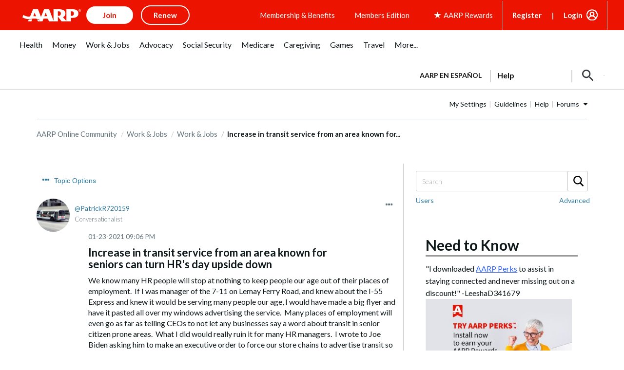

--- FILE ---
content_type: text/html; charset=UTF-8
request_url: https://community.aarp.org/t5/Work-Jobs/Increase-in-transit-service-from-an-area-known-for-seniors-can/td-p/2376320
body_size: 1872
content:
<!DOCTYPE html>
<html lang="en">
<head>
    <meta charset="utf-8">
    <meta name="viewport" content="width=device-width, initial-scale=1">
    <title></title>
    <style>
        body {
            font-family: "Arial";
        }
    </style>
    <script type="text/javascript">
    window.awsWafCookieDomainList = [];
    window.gokuProps = {
"key":"AQIDAHjcYu/GjX+QlghicBgQ/7bFaQZ+m5FKCMDnO+vTbNg96AGMf6bGuw9mDE9eyBCEMKniAAAAfjB8BgkqhkiG9w0BBwagbzBtAgEAMGgGCSqGSIb3DQEHATAeBglghkgBZQMEAS4wEQQMmnnQ9WfkpQc3fug0AgEQgDsAQF9NEt2/jo5Sc2Lxq/TmfDUwU2A472D8EU2hY1A6vahKX/mrrKco8Mbrl6Xbf4iRd1Ek87aXuadEDg==",
          "iv":"D549qQE2NgAACBS4",
          "context":"/T/srNOF9+azzmkKeZG3pUDXUli5hY84yqYKDpZxKsEbFzkTci+fkwCmQwlC/UU+cOtN++AeaLSu+lCyVemUQNH73lHUo4/HTB7R0k7m9sT7HyJnSiR8BMRd+8trKDZql/vTzuF92OMeSMjf+S0rxmv9J+qxe9GgKLq7ltjCphhxk/8w8gYoqu0Y/fcA7HGe5rFhHTPRydZ7k6WN5ASbyVmOSk9FUwjGU5aspuKznc+n++0G/3tVn6a0hiMYgL7iNW2YuRgiN/lLAPkJYkxEV2fsSCud96JOD7BQz4lWVOSYpGbAUMNSayGd2xhGwcPnidpevw08Dtj05sLh1sVM+okP5MY0T4KoxwYO5NqWUvKkHO1EeHy1eNdw8RZhPtFyUIh/W7qsI+9Akqk8Q3PkezX3/8hFDh9/"
};
    </script>
    <script src="https://bc0439715fa6.967eb88d.us-east-2.token.awswaf.com/bc0439715fa6/1ff0760906d5/e04be9dda55e/challenge.js"></script>
</head>
<body>
    <div id="challenge-container"></div>
    <script type="text/javascript">
        AwsWafIntegration.saveReferrer();
        AwsWafIntegration.checkForceRefresh().then((forceRefresh) => {
            if (forceRefresh) {
                AwsWafIntegration.forceRefreshToken().then(() => {
                    window.location.reload(true);
                });
            } else {
                AwsWafIntegration.getToken().then(() => {
                    window.location.reload(true);
                });
            }
        });
    </script>
    <noscript>
        <h1>JavaScript is disabled</h1>
        In order to continue, we need to verify that you're not a robot.
        This requires JavaScript. Enable JavaScript and then reload the page.
    </noscript>
</body>
</html>